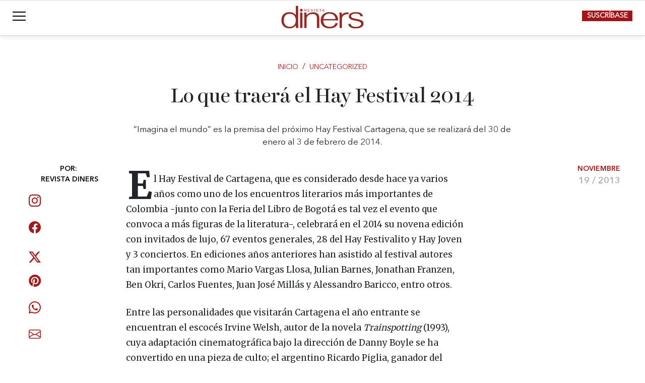

--- FILE ---
content_type: text/css
request_url: https://revistadiners.com.co/wp-content/themes/temai017/style.css?ver=0.7.0
body_size: 11480
content:
/*!
Theme Name: Revista Diners Ver. 0.7
Theme URI: https://revistadiners.com.co
Author: ITCOMPANY COLOMBIA SAS
Author URI: https://www.itcompany.com.co
Description: Creado para Ediciones Gamma SA
Version: 0.7.0
Tested up to: 7.4
Requires PHP: 7.4
License: GNU General Public License v2 or later
License URI: LICENSE
Text Domain: temai


*/
@import url('https://fonts.googleapis.com/css2?family=Merriweather:wght@300;400;700&display=swap');

/*--------------------------------------------------------------
>>> TABLE OF CONTENTS:
----------------------------------------------------------------
# Generic
	- Normalize
	- Box sizing
# Base
	- Typography
	- Elements
	- Links
	- Forms
## Layouts
# Components
	- Navigation
	- Posts and pages
	- Comments
	- Widgets
	- Media
	- Captions
	- Galleries
# plugins
	- Jetpack infinite scroll
# Utilities
	- Accessibility
	- Alignments

--------------------------------------------------------------*/

/*--------------------------------------------------------------
# Generic
--------------------------------------------------------------*/

/* Normalize
--------------------------------------------- */

/*! normalize.css v8.0.1 | MIT License | github.com/necolas/normalize.css */

/* Document
	 ========================================================================== */

/**
 * 1. Correct the line height in all browsers.
 * 2. Prevent adjustments of font size after orientation changes in iOS.
 */
html {
	line-height: 1.15;
	-webkit-text-size-adjust: 100%;
}

/* Sections
	 ========================================================================== */

/**
 * Remove the margin in all browsers.
 */
body {
	margin: 0;
}

/**
 * Render the `main` element consistently in IE.
 */
main {
	display: block;
}

/**
 * Correct the font size and margin on `h1` elements within `section` and
 * `article` contexts in Chrome, Firefox, and Safari.
 */
h1 {
	font-size: 2em;
	margin: 0.67em 0;
}

/* Grouping content
	 ========================================================================== */

/**
 * 1. Add the correct box sizing in Firefox.
 * 2. Show the overflow in Edge and IE.
 */
hr {
	box-sizing: content-box;
	height: 0;
	overflow: visible;
}

/**
 * 1. Correct the inheritance and scaling of font size in all browsers.
 * 2. Correct the odd `em` font sizing in all browsers.
 */
pre {
	font-family: monospace, monospace;
	font-size: 1em;
}

/* Text-level semantics
	 ========================================================================== */

/**
 * Remove the gray background on active links in IE 10.
 */
a {
	background-color: transparent;
}

/**
 * 1. Remove the bottom border in Chrome 57-
 * 2. Add the correct text decoration in Chrome, Edge, IE, Opera, and Safari.
 */
abbr[title] {
	border-bottom: none;
	text-decoration: underline;
	text-decoration: underline dotted;
}

/**
 * Add the correct font weight in Chrome, Edge, and Safari.
 */
b,
strong {
	font-weight: bolder;
	color: #A21A1C;
}

/**
 * 1. Correct the inheritance and scaling of font size in all browsers.
 * 2. Correct the odd `em` font sizing in all browsers.
 */
code,
kbd,
samp {
	font-family: monospace, monospace;
	font-size: 1em;
}

/**
 * Add the correct font size in all browsers.
 */
small {
	font-size: 80%;
}

/**
 * Prevent `sub` and `sup` elements from affecting the line height in
 * all browsers.
 */
sub,
sup {
	font-size: 75%;
	line-height: 0;
	position: relative;
	vertical-align: baseline;
}

sub {
	bottom: -0.25em;
}

sup {
	top: -0.5em;
}

/* Embedded content
	 ========================================================================== */

/**
 * Remove the border on images inside links in IE 10.
 */
img {
	border-style: none;
}

/* Forms
	 ========================================================================== */

/**
 * 1. Change the font styles in all browsers.
 * 2. Remove the margin in Firefox and Safari.
 */
button,
input,
optgroup,
select,
textarea {
	font-family: inherit;
	font-size: 100%;
	line-height: 1.15;
	margin: 0;
}

/**
 * Show the overflow in IE.
 * 1. Show the overflow in Edge.
 */
button,
input {
	overflow: visible;
}

/**
 * Remove the inheritance of text transform in Edge, Firefox, and IE.
 * 1. Remove the inheritance of text transform in Firefox.
 */
button,
select {
	text-transform: none;
}

/**
 * Correct the inability to style clickable types in iOS and Safari.
 */
button,
[type="button"],
[type="reset"],
[type="submit"] {
	-webkit-appearance: button;
}

/**
 * Remove the inner border and padding in Firefox.
 */
button::-moz-focus-inner,
[type="button"]::-moz-focus-inner,
[type="reset"]::-moz-focus-inner,
[type="submit"]::-moz-focus-inner {
	border-style: none;
	padding: 0;
}

/**
 * Restore the focus styles unset by the previous rule.
 */
button:-moz-focusring,
[type="button"]:-moz-focusring,
[type="reset"]:-moz-focusring,
[type="submit"]:-moz-focusring {
	outline: 1px dotted ButtonText;
}

/**
 * Correct the padding in Firefox.
 */
fieldset {
	padding: 0.35em 0.75em 0.625em;
}

/**
 * 1. Correct the text wrapping in Edge and IE.
 * 2. Correct the color inheritance from `fieldset` elements in IE.
 * 3. Remove the padding so developers are not caught out when they zero out
 *		`fieldset` elements in all browsers.
 */
legend {
	box-sizing: border-box;
	color: inherit;
	display: table;
	max-width: 100%;
	padding: 0;
	white-space: normal;
}

/**
 * Add the correct vertical alignment in Chrome, Firefox, and Opera.
 */
progress {
	vertical-align: baseline;
}

/**
 * Remove the default vertical scrollbar in IE 10+.
 */
textarea {
	overflow: auto;
}

/**
 * 1. Add the correct box sizing in IE 10.
 * 2. Remove the padding in IE 10.
 */
[type="checkbox"],
[type="radio"] {
	box-sizing: border-box;
	padding: 0;
}

/**
 * Correct the cursor style of increment and decrement buttons in Chrome.
 */
[type="number"]::-webkit-inner-spin-button,
[type="number"]::-webkit-outer-spin-button {
	height: auto;
}

/**
 * 1. Correct the odd appearance in Chrome and Safari.
 * 2. Correct the outline style in Safari.
 */
[type="search"] {
	-webkit-appearance: textfield;
	outline-offset: -2px;
}

/**
 * Remove the inner padding in Chrome and Safari on macOS.
 */
[type="search"]::-webkit-search-decoration {
	-webkit-appearance: none;
}

/**
 * 1. Correct the inability to style clickable types in iOS and Safari.
 * 2. Change font properties to `inherit` in Safari.
 */
::-webkit-file-upload-button {
	-webkit-appearance: button;
	font: inherit;
}

/* Interactive
	 ========================================================================== */

/*
 * Add the correct display in Edge, IE 10+, and Firefox.
 */
details {
	display: block;
}

/*
 * Add the correct display in all browsers.
 */
summary {
	display: list-item;
}

/* Misc
	 ========================================================================== */

/**
 * Add the correct display in IE 10+.
 */
template {
	display: none;
}

/**
 * Add the correct display in IE 10.
 */
[hidden] {
	display: none;
}

/* Box sizing
--------------------------------------------- */

/* Inherit box-sizing to more easily change it's value on a component level.
@link http://css-tricks.com/inheriting-box-sizing-probably-slightly-better-best-practice/ */
*,
*::before,
*::after {
	box-sizing: inherit;
}

html {
	box-sizing: border-box;
}

/*--------------------------------------------------------------
# Base
--------------------------------------------------------------*/

/* Typography
--------------------------------------------- */
body,
button,
input,
select,
optgroup,
textarea {
	color: #404040;
	/*font-family: -apple-system, BlinkMacSystemFont, "Segoe UI", Roboto, Oxygen-Sans, Ubuntu, Cantarell, "Helvetica Neue", sans-serif;
	font-size: 1rem;
	line-height: 1.5;*/
}

h1,
h2,
h3,
h4,
h5,
h6 {
	clear: both;
}

p {
	margin-bottom: 1.5em;
}

dfn,
cite,
em,
i {
	font-style: italic;
}

blockquote {
	margin: 0 1.5em;
}

address {
	margin: 0 0 1.5em;
}

pre {
	background: #eee;
	font-family: "Courier 10 Pitch", courier, monospace;
	line-height: 1.6;
	margin-bottom: 1.6em;
	max-width: 100%;
	overflow: auto;
	padding: 1.6em;
}

code,
kbd,
tt,
var {
	font-family: monaco, consolas, "Andale Mono", "DejaVu Sans Mono", monospace;
}

abbr,
acronym {
	border-bottom: 1px dotted #666;
	cursor: help;
}

mark,
ins {
	background: #fff9c0;
	text-decoration: none;
}

big {
	font-size: 125%;
}

/* Elements
--------------------------------------------- */
body {
	background: #fff;
}

hr {
	background-color: #ccc;
	border: 0;
	height: 1px;
	margin-bottom: 1.5em;
}


dt {
	font-weight: 700;
}

dd {
	margin: 0 1.5em 1.5em;
}

/* Make sure embeds and iframes fit their containers. */
embed,
iframe,
object {
	max-width: 100%;
}

img {
	height: auto;
	max-width: 100%;
}

figure {
	margin: 1em 0;
}

table {
	margin: 0 0 1.5em;
	width: 100%;
}

/* Links
--------------------------------------------- 
a {
	color: #4169e1;
}

a:visited {
	color: #000000;
}
a.categoria:visited {
	color: #a11519;
}

a:hover,
a:focus,
a:active {
	color: #191970;
}

a:focus {
	outline: 0;
}
:focus {
    outline: 0;
}
a:hover,
a:active {
	outline: 0;
}
*/
/* Forms
--------------------------------------------- */
button,
input[type="button"],
input[type="reset"],
input[type="submit"] {
	border: 1px solid;
	border-color: #ccc #ccc #bbb;
	border-radius: 3px;
	background: #e6e6e6;
	color: rgba(0, 0, 0, 0.8);
	line-height: 1;
	padding: 0.6em 1em 0.4em;
}

button:hover,
input[type="button"]:hover,
input[type="reset"]:hover,
input[type="submit"]:hover {
	border-color: #ccc #bbb #aaa;
}

button:active,
button:focus,
input[type="button"]:active,
input[type="button"]:focus,
input[type="reset"]:active,
input[type="reset"]:focus,
input[type="submit"]:active,
input[type="submit"]:focus {
	border-color: #aaa #bbb #bbb;
}

input[type="text"],
input[type="email"],
input[type="url"],
input[type="password"],
input[type="search"],
input[type="number"],
input[type="tel"],
input[type="range"],
input[type="date"],
input[type="month"],
input[type="week"],
input[type="time"],
input[type="datetime"],
input[type="datetime-local"],
input[type="color"],
textarea {
	color: #666;
	border: 1px solid #ccc;
	border-radius: 0px;
	padding: 3px;
}

input[type="text"]:focus,
input[type="email"]:focus,
input[type="url"]:focus,
input[type="password"]:focus,
input[type="search"]:focus,
input[type="number"]:focus,
input[type="tel"]:focus,
input[type="range"]:focus,
input[type="date"]:focus,
input[type="month"]:focus,
input[type="week"]:focus,
input[type="time"]:focus,
input[type="datetime"]:focus,
input[type="datetime-local"]:focus,
input[type="color"]:focus,
textarea:focus {
	color: #111;
}

select {
	border: 1px solid #ccc;
}

textarea {
	width: 100%;
}

/*--------------------------------------------------------------
# Layouts
--------------------------------------------------------------*/

/*--------------------------------------------------------------
# Components
--------------------------------------------------------------*/

/* Navigation
--------------------------------------------- */
.main-navigation {
	display: block;
	width: 100%;
}

.main-navigation ul {
	display: none;
	list-style: none;
	margin: 0;
	padding-left: 0;
}

.main-navigation ul ul {
	box-shadow: 0 3px 3px rgba(0, 0, 0, 0.2);
	float: left;
	position: absolute;
	top: 100%;
	left: -999em;
	z-index: 99999;
}

.main-navigation ul ul ul {
	left: -999em;
	top: 0;
}

.main-navigation ul ul li:hover > ul,
.main-navigation ul ul li.focus > ul {
	display: block;
	left: auto;
}

.main-navigation ul ul a {
	width: 200px;
}

.main-navigation ul li:hover > ul,
.main-navigation ul li.focus > ul {
	left: auto;
}

.main-navigation li {
	position: relative;
}

.main-navigation a {
	display: block;
	text-decoration: none;
}

/* Small menu. */
.menu-toggle,
.main-navigation.toggled ul {
	display: block;
}

@media screen and (min-width: 37.5em) {

	.menu-toggle {
		display: none;
	}

	.main-navigation ul {
		display: flex;
	}
}

.site-main .comment-navigation,
.site-main
.posts-navigation,
.site-main
.post-navigation {
	margin: 0 0 1.5em;
}

.comment-navigation .nav-links,
.posts-navigation .nav-links,
.post-navigation .nav-links {
	display: flex;
}

.comment-navigation .nav-previous,
.posts-navigation .nav-previous,
.post-navigation .nav-previous {
	flex: 1 0 50%;
}

.comment-navigation .nav-next,
.posts-navigation .nav-next,
.post-navigation .nav-next {
	text-align: end;
	flex: 1 0 50%;
}

/* Posts and pages
--------------------------------------------- */
.sticky {
	display: block;
}

.post {
	margin: 0 0 1.5em;
}

.updated:not(.published) {
	display: none;
}

.page-content,
.entry-content,
.entry-summary {
	margin: 1.5em 0 0;
}

.entry-content p {
	line-height: 1.7em;
	margin-bottom: 25px;
}

.page-links {
	clear: both;
	margin: 0 0 1.5em;
}

/* Comments
--------------------------------------------- */
.comment-content a {
	word-wrap: break-word;
}

.bypostauthor {
	display: block;
}

/* Widgets
--------------------------------------------- */
.widget {
	margin: 0 0 1.5em;
}

.widget select {
	max-width: 100%;
}

/* Media
--------------------------------------------- */
.page-content .wp-smiley,
.entry-content .wp-smiley,
.comment-content .wp-smiley {
	border: none;
	margin-bottom: 0;
	margin-top: 0;
	padding: 0;
}

/* Make sure logo link wraps around logo image. */
.custom-logo-link {
	display: inline-block;
}

/* Captions
--------------------------------------------- */
.wp-caption {
	margin-bottom: 1.5em;
	max-width: 100%;


}

figcaption{
	margin-bottom: 1.5em;
	max-width: 100%;
	border-left: 8px solid #a11519;
	padding:10px;

}
.wp-caption img[class*="wp-image-"] {
	display: block;
	margin-left: auto;
	margin-right: auto;
}

.wp-caption .wp-caption-text {
	margin: 0.8075em 0;
}

.wp-caption-text {
	text-align: left;
	 font-family: 'Avenir Next LT Pro-demi';
	 font-size:14px;
}

/* Galleries
--------------------------------------------- */
.gallery {
	margin-bottom: 1.5em;
	display: grid;
	grid-gap: 1.5em;
}

.gallery-item {
	display: inline-block;
	text-align: center;
	width: 100%;
}

.gallery-columns-2 {
	grid-template-columns: repeat(2, 1fr);
}

.gallery-columns-3 {
	grid-template-columns: repeat(3, 1fr);
}

.gallery-columns-4 {
	grid-template-columns: repeat(4, 1fr);
}

.gallery-columns-5 {
	grid-template-columns: repeat(5, 1fr);
}

.gallery-columns-6 {
	grid-template-columns: repeat(6, 1fr);
}

.gallery-columns-7 {
	grid-template-columns: repeat(7, 1fr);
}

.gallery-columns-8 {
	grid-template-columns: repeat(8, 1fr);
}

.gallery-columns-9 {
	grid-template-columns: repeat(9, 1fr);
}

.gallery-caption {
	display: block;
}

/*--------------------------------------------------------------
# Plugins
--------------------------------------------------------------*/

/* Jetpack infinite scroll
--------------------------------------------- */

/* Hide the Posts Navigation and the Footer when Infinite Scroll is in use. */
.infinite-scroll .posts-navigation,
.infinite-scroll.neverending .site-footer {
	display: none;
}

/* Re-display the Theme Footer when Infinite Scroll has reached its end. */
.infinity-end.neverending .site-footer {
	display: block;
}

/*--------------------------------------------------------------
# Utilities
--------------------------------------------------------------*/

/* Accessibility
--------------------------------------------- */

/* Text meant only for screen readers. */
.screen-reader-text {
	border: 0;
	clip: rect(1px, 1px, 1px, 1px);
	clip-path: inset(50%);
	height: 1px;
	margin: -1px;
	overflow: hidden;
	padding: 0;
	position: absolute !important;
	width: 1px;
	word-wrap: normal !important;
}

.screen-reader-text:focus {
	background-color: #f1f1f1;
	border-radius: 3px;
	box-shadow: 0 0 2px 2px rgba(0, 0, 0, 0.6);
	clip: auto !important;
	clip-path: none;
	color: #21759b;
	display: block;
	font-size: 0.875rem;
	font-weight: 700;
	height: auto;
	left: 5px;
	line-height: normal;
	padding: 15px 23px 14px;
	text-decoration: none;
	top: 5px;
	width: auto;
	z-index: 100000;
}

/* Do not show the outline on the skip link target. */
#primary[tabindex="-1"]:focus {
	outline: 0;
}

/* Alignments
--------------------------------------------- */
.alignleft {

	/*rtl:ignore*/
	float: left;

	/*rtl:ignore*/
	margin-right: 1.5em;
	margin-bottom: 1.5em;
}

.alignright {

	/*rtl:ignore*/
	float: right;

	/*rtl:ignore*/
	margin-left: 1.5em;
	margin-bottom: 1.5em;
}

.aligncenter {
	clear: both;
	display: block;
	margin-left: auto;
	margin-right: auto;
	margin-bottom: 1.5em;
}

@font-face {
    font-family: 'Avenir Next LT Pro';
    src: url('font/AvenirNextLTPro-UltLtCn.eot');
    src: url('font/AvenirNextLTPro-UltLtCn.eot?#iefix') format('embedded-opentype'),
        url('font/AvenirNextLTPro-UltLtCn.woff2') format('woff2'),
        url('font/AvenirNextLTPro-UltLtCn.woff') format('woff'),
        url('font/AvenirNextLTPro-UltLtCn.ttf') format('truetype'),
        url('font/AvenirNextLTPro-UltLtCn.svg#AvenirNextLTPro-UltLtCn') format('svg');
    font-weight: 200;
    font-style: normal;
    font-display: swap;
}

@font-face {
    font-family: 'Avenir Next LT Pro-demi';
    src: url('font/AvenirNextLTPro-Demi.eot');
    src: url('font/AvenirNextLTPro-Demi.eot?#iefix') format('embedded-opentype'),
        url('font/AvenirNextLTPro-Demi.woff2') format('woff2'),
        url('font/AvenirNextLTPro-Demi.woff') format('woff'),
        url('font/AvenirNextLTPro-Demi.ttf') format('truetype'),
        url('font/AvenirNextLTPro-Demi.svg#AvenirNextLTPro-Demi') format('svg');
    font-weight: normal;
    font-style: normal;
    font-display: swap;
}

@font-face {
    font-family: 'Harriet Display';
    src: url('font/HarrietDisplay-Bold.eot');
    src: url('font/HarrietDisplay-Bold.eot?#iefix') format('embedded-opentype'),
        url('font/HarrietDisplay-Bold.woff2') format('woff2'),
        url('font/HarrietDisplay-Bold.woff') format('woff'),
        url('font/HarrietDisplay-Bold.ttf') format('truetype'),
        url('font/HarrietDisplay-Bold.svg#HarrietDisplay-Bold') format('svg');
    font-weight: bold;
    font-style: normal;
    font-display: swap;
}

@font-face {
    font-family: 'Harriet Display';
    src: url('font/HarrietDisplay-Regular.eot');
    src: url('font/HarrietDisplay-Regular.eot?#iefix') format('embedded-opentype'),
        url('font/HarrietDisplay-Regular.woff2') format('woff2'),
        url('font/HarrietDisplay-Regular.woff') format('woff'),
        url('font/HarrietDisplay-Regular.ttf') format('truetype'),
        url('font/HarrietDisplay-Regular.svg#HarrietDisplay-Regular') format('svg');
    font-weight: normal;
    font-style: normal;
    font-display: swap;
}
@font-face {
    font-family: 'Avenir Next LT Pro';
    src: url('font/AvenirNextLTPro-Regular.eot');
    src: url('font/AvenirNextLTPro-Regular.eot?#iefix') format('embedded-opentype'),
        url('font/AvenirNextLTPro-Regular.woff2') format('woff2'),
        url('font/AvenirNextLTPro-Regular.woff') format('woff'),
        url('font/AvenirNextLTPro-Regular.ttf') format('truetype'),
        url('font/AvenirNextLTPro-Regular.svg#AvenirNextLTPro-Regular') format('svg');
    font-weight: normal;
    font-style: normal;
    font-display: swap;
}


#topbar {
    height: 40px;
    font-size: 18px;
    transition: all 0.5s;
}

#topbar .bi-facebook::before {
width: 20px;
height: 18px;
}

.bordeiz {
border: medium none;
   border-left: 1px dashed #5e5e5e;
}

.newsle input{
  background-color: transparent !important;
  color: #fff;
  border: 1px solid #fff;
  min-height: calc(1.5em + .75rem + 2px);
  padding: .575rem .75rem;
   
}

.newsle button {
  min-height: calc(1.5em + .75rem + 2px);
  padding: .575rem .75rem;
  border-radius: 0px !important;
  background-color: #ffffff !important;
  color: #000000 !important;
}

input.shadow-none{
    outline:0px !important;
    -webkit-appearance:none;
    box-shadow: none !important;
	color:#ffffff !important;
}

.logow{
  display: inline-block;
  width: 150px;
height: 100%;
}
.logowlinea{
display: inline-block;
width: 24px;
height: 100%;
margin: 0 0 0 2%;
}

.categoria{
font-family: 'Avenir Next LT Pro-demi';
color:#A11519;
font-size: 14px;
text-transform: uppercase;
}
#xdestacado {
  background: #f3f1f2;
}
.padindesta{

padding:20% 5%;
}
.fblanco{
  background: #ffffff;
}
.padindesta h2 a{
  color: var(--color-black);
  padding: 0px 20px;
  text-align: center;
  font-weight: normal;
  font-family: 'Avenir Next Cyr';
}
.btn-wrap {
    padding: 15px;
    text-align: center;
}
.masv.btn  {
  background: #a11519;
  color: #fff;
  border-radius: 0;
  border: none;
  padding: 3px 10px;
   font-family: 'Avenir Next LT Pro-demi';
}

.masv.btn:hover  {
  background: #000000;
  color: #fff !important;
  border-radius: 0;
  border: none;
  padding: 3px 10px;
}

#xdestacado {
  padding: 60px 0;
  overflow: hidden;
}

.no-gutter{
        padding-right:0 !important;
        padding-left:0 !important;
    }
.relacionado h5{
 color: #a11519;
  text-transform: uppercase;
 
}

.entradas p:first-of-type:first-letter { 
float: left;
font-family: 'Merriweather', serif;
font-size: 75px;
line-height: 50px;
padding: 3px;
font-weight: bold;
}
.entradas p { 
font-family: 'Merriweather', serif;
font-size: 17px;
line-height: 1.8em;
margin-bottom: 25px;
}

.entradas h2 {
/*font-weight: 200;*/
color: #A21A1C;
margin: 25px 0;
font-size: 25px;
}

h1.entry-title{
  font-family: 'Harriet Display';
  margin-bottom: 30px;
  line-height: 50px;
}

.breadcrumbs .trail-items, .breadcrumbs .trail-items li {
  display: inline-block;
  margin: 0;
  padding: 0;
  border: none;
  background: transparent;
  text-indent: 0;
  text-transform: uppercase;
  font-weight: 400;
  font-family: 'Avenir Next LT Pro';
  font-size: 16px;
}

#grif {
  max-width: 100%;
  padding: 0rem;
  margin: 0 auto;
  display: grid;
  grid-template-columns: repeat(3, 1fr);
  grid-template-rows: auto auto auto auto;
  grid-gap: 2rem;
  height: 600px;
}
#grif .single-content {
  position: relative;
  overflow: hidden;
  line-height: 0;
}
#grif img {
  object-fit: cover;
  width: 100%;
  height: 100%;
  border-radius: 0px;
}
.swiper-slide1 {
  grid-column: span 2;
  grid-row: span 2;
}
.swiper-slide1 .img-bg2 {
  height: 520px;
  background-size: cover;
  background-repeat: no-repeat;
  position: relative;
  background-position: center center;
}
.swiper-slide1 h4 {
 font-size:24px !important;
}
.zvideo .video{
    width: 70px;
	height: 70px;
	background-attachment: scroll;
    background-color: transparent;
    background-image: url(assets/img/video.svg) !important;
    background-position: center center;
    background-repeat: no-repeat;
}

.zvideo .gallery{
    width: 70px;
	height: 70px;
	background-attachment: scroll;
    background-color: transparent;
    background-image: url(assets/img/galeria.svg) !important;
    background-position: center center;
    background-repeat: no-repeat;
	margin-bottom:0px;
}

.zvideo .postt{
    width: 70px;
	height: 70px;
	background-attachment: scroll;
    background-color: transparent;
    background-image: url(assets/img/post.svg);
    background-position: center center;
    background-repeat: no-repeat;
}
.breadcrumbs {
  text-align: center;
  margin-bottom: 20px;
  margin-top: 10px;
}
.breadcrumbs a{

  font-family: 'Avenir Next LT Pro';
color: #A11519;
font-size: 14px;
}
.breadcrumbs {

  font-family: 'Avenir Next LT Pro';
color: #A11519;
font-size: 14px;
}
.breadcrumbs li span{
  font-family: 'Avenir Next LT Pro';
  font-size: 14px;
}
.breadcrumbs a:hover{

color: #000000 !important;
}

.cac{
  width: 100%;
  padding: 10px;
  display: block;
  position: relative;
  border-left: 8px solid #a11519;
  line-height: 1;
  margin-top: 15px;
}

.cac h1{
    width: 100%;
	  font-family: 'Avenir Next LT Pro-demi';
font-size:18px;
margin-bottom:0px;
}
.cac span{
    width: 100%;
	font-family: 'Avenir Next LT Pro-demi';
	font-size:11px;
margin-bottom:0px;
}

.xcontador{
    width: 50px;
	font-family: var(--bs-body-font-family);

	display:block;
	right:10px;

	top:10px;
	position: absolute;
}


.fraction {
  display: flex;
  justify-content: center;
  width: 50px;
  transform: rotate(16deg);
  font-size: 2.8rem;
}
.fraction span{
  font-family: var(--bs-body-font-family);
  font-size: 0.8rem;
}
.denominator,
.numerator {
  transform: rotate(-16deg);
}

.denominator {
  display: flex;
  align-items: flex-end;
}

span.divide {
  font-size: 1.6rem;
  font-family: var(--bs-body-font-family);
}

.text-right{
  text-align: right;
}

.xmes{
  font-family: 'Avenir Next LT Pro-demi';
  color: #A11519;
font-size: 14px;
text-transform: uppercase;
}

.xdia{
  font-family: 'Avenir Next LT Pro-demi';
  color: #b0b0b0;
font-size: 18px;
text-transform: uppercase;
}
.xautor{
  font-family: 'Avenir Next LT Pro-demi';
  color: #000000;
font-size: 14px;
text-transform: uppercase;
  margin-bottom:15px;
}

.theexpert {
   font-family: var(--bs-body-font-family);
   font-size: 170%;
}

.theexpert-block {
	font-family: var(--bs-body-font-family);
   font-size: 130%;
}

.portfolio-details-slider.swiper-horizontal>.swiper-pagination-bullets {
 bottom:90px;
 left:0;
 width:100%
}

.social-links a {
    text-align: left;
    display: block;
   margin-bottom:15px;
	font-size: 170%;
}

 .compartir button {
background-color: #aaa;
border: none;
border-radius: 5px;
color: white;
display: block;
font-family: sans-serif;
font-size: 1.65em;
font-weight: 300;
outline: none;
padding: 0.6em 0.5em 0.4em 1.5em;
position: relative;
overflow: hidden;

width: 100%;
}

.compartir button[data-sharer="twitter"] {
  background-color: #00aced;
  
}
.compartir button[data-sharer="facebook"] {
  background-color: #3b5998;
  
}
.compartir button[data-sharer="linkedin"] {
  background-color: #007AB5;
  
}

.compartir button[data-sharer="email"] {
  background-color: #444;
}
.compartir button[data-sharer="whatsapp"] {
  background-color: #4DC247;
}

.compartir button[data-sharer="pinterest"] {
  background-color: #CB2029;
}


.compartir button:active {
  box-shadow: 0 0 0 transparent;
  transform: translateY(2px);
}
.compartir button:hover {

  cursor:pointer;
  opacity: 0.8;
}

.compartir button .fa {
  height: 100%;
  left: 0;
  line-height: 36px;
  position: absolute;
  text-align: center;
  top: 0;
  width: 40px;
}

.compartir ul {
  display: block;
  list-style: none;
  margin: 2em auto;
  max-width: 100%;
  padding: 0;
  width: 100%;
}

.compartir li {
  display: inline-block;
  margin: .3em;
  width: 130px;
}

.compartir .bi-facebook::before {
  display: inline-block;
  content: "" !important;
  vertical-align: -.125em;
  background-image: url("[data-uri]");
  background-repeat: no-repeat;
  background-size: 100%;
  width: 20px;
  height: 18px;
}

.newslesingle input{
  background-color: #ffffff;
  color: #000000;
  border: 0px solid #0f0d0d;
  min-height: calc(1.5em + .75rem + 2px);
  padding: .875rem .75rem;
  border-radius:0px;
   font-family: var(--bs-body-font-family);
}

.newslesingle input[type="submit"] {
background: #A11519;
border: 0;
min-height: calc(1.5em + .75rem + 2px);
padding: .875rem 1.75rem;
color: #fff;
transition: 0.4s;
font-family: 'Avenir Next LT Pro-demi';
font-size: 16px;
}
.newslesingle input:hover[type="submit"] {
background: #000000;

color: #fff;

}

/** Regla Validada DB */
.cta {
    background: #F5F7F6;
    padding: 2rem 0 1em;
    margin-bottom: 2rem;
    font-family: var(--bs-body-font-family);
}
/** -- */

.wpcf7-spinner {
  visibility: hidden;
  display: none;
 
}

.cta strong{
color:#A11519;
 font-family: 'Avenir Next LT Pro-demi';
}

.terminos{
  font-size: 14px;
  font-family: var(--bs-body-font-family);
}

.terminos a {

  text-decoration: underline;
}
body input[type=text].wpcf7-not-valid, body input[type=email].wpcf7-not-valid, body input[type=tel].wpcf7-not-valid, body textarea.wpcf7-not-valid {
border: 1px solid #ec3c06;
}
body span.wpcf7-not-valid-tip {
display: block;
color: #ec3c06;
border: none;
position: relative;
top: auto;
left: auto;
padding: 0;
margin-top: 2px;
background: none;
font-size: 15px;
font-weight: 300;

}

body div.wpcf7-validation-errors {
background: #ffe2e2;
border: 1px solid #ff8a8a;
color: #ec3c06;
}

body div.wpcf7-response-output {
margin: 10px 0;
padding: 20px;
box-sizing: border-box;
-webkit-box-sizing: border-box;
-moz-box-sizing: border-box;
border-radius: 5px;
}

body .wpcf7-mail-sent-ng {
background: #fff2e2;
border: 1px solid #ffbc8a;
color: #e17731;
}

body .wpcf7-mail-sent-ok {
background: #e8ffe2;
border: 1px solid #6fdf51;
color: #1ea524;
font-weight: 300;
}

.single-post-content{
  padding: 0px 0;

}

 .embed-container { 
        position: relative; 
        padding-bottom: 56.25%;
        overflow: hidden;
        max-width: 100%;
        height: auto;
    } 

    .embed-container iframe,
    .embed-container object,
    .embed-container embed { 
        position: absolute;
        top: 0;
        left: 0;
        width: 100%;
        height: 100%;
    }

.trending .widget-title{
    width: 100%;
	height: 40px;
	background-attachment: scroll;
    background-color: transparent;
    background-image: url(assets/img/lineatitulo.svg);
    background-position: center center;
    background-repeat: no-repeat;
}

/* Effect Section
------------------------*/
.effect-section {
  position: relative;
  overflow: hidden; }
  .effect-section .svg-bottom {
    position: absolute;
    bottom: 0;
    left: 0;
    right: 0;
    pointer-events: none; }
  .effect-section .svg-top {
    position: absolute;
    top: 0;
    left: 0;
    right: 0;
    pointer-events: none; }
  .effect-section .rotate-svg svg {
    transform: rotate(180deg); }
  .effect-section .effect-1 {
    position: absolute;
    top: -70px;
    left: -70px;
    width: 400px;
    height: 400px; }
    @media (max-width: 767.98px) {
      .effect-section .effect-1 {
        width: 300px;
        height: 300px; } }
  .effect-section .effect-2 {
    position: absolute;
    bottom: -70px;
    right: -70px;
    width: 400px;
    height: 400px; }
    @media (max-width: 767.98px) {
      .effect-section .effect-2 {
        width: 300px;
        height: 300px; } }
  .effect-section .effect-3 {
    position: absolute;
    top: -15vw;
    left: -15vw;
    width: 400px;
    height: 400px; }
    @media (max-width: 767.98px) {
      .effect-section .effect-3 {
        width: 300px;
        height: 300px; } }
  .effect-section .effect-4 {
    position: absolute;
    bottom: -70px;
    right: -100px;
    width: 400px;
    height: 400px; }
    @media (max-width: 767.98px) {
      .effect-section .effect-4 {
        width: 300px;
        height: 300px; } }
  .effect-section .sm-effect-1 {
    position: absolute;
    top: -60px;
    left: -20px;
    width: 180px;
    height: 180px; }
  .effect-section .sm-effect-2 {
    position: absolute;
    bottom: -60px;
    right: -20px;
    width: 180px;
    height: 180px; }

	.mask {
    position: absolute;
    top: 0;
    left: 0;
    right: 0;
    bottom: 0;
}
.opacity-8 {
    opacity: 0.8;
}

.xpp{
       padding-top: 6.25rem;
    padding-bottom: 6.25rem;
    width: 100%;
 }

 .imapp{
       
    width: 350px;
	margin-bottom:20px;
	margin-left:auto;
	margin-right:auto;
	display: block;
 }

 .pralaxline {
top: 0px;
width: 50px;
height: 100%;
background-attachment: scroll;
background-color: transparent;
background-image: url(assets/img/pralaxlinea.svg);
background-position: center center;
background-repeat: no-repeat;
display: block;
position: absolute;
right: 0px;
background-size: 80%;
}
.hamburger-menu {
  position:relative;
 
}

#menu__toggle {
  opacity: 0;
  display:none;
}
#menu__toggle:checked + .menu__btn > span {
  transform: rotate(45deg);
}
#menu__toggle:checked + .menu__btn > span::before {
  top: 0;
  transform: rotate(0deg);
}
#menu__toggle:checked + .menu__btn > span::after {
  top: 0;
  transform: rotate(90deg);
}
#menu__toggle:checked ~ .menu__box {
  top: 0px !important;
}
.menu__btn {
  position: relative;
  top: 30px;
  left: 0px;
  width: 26px;
  height: 26px;
  cursor: pointer;
  z-index: 3;
}
.menu__btn > span,
.menu__btn > span::before,
.menu__btn > span::after {
  display: block;
  position: absolute;
  width: 100%;
  height: 2px;
  background-color: #000000;
  transition-duration: .25s;
}

#menu__toggle:checked + #rayitas {
  transform: rotate(45deg);
}
#menu__toggle:checked + #rayitas::before {
  top: 0;
  transform: rotate(0deg);
}
#menu__toggle:checked + #rayitas::after {
  top: 0;
  transform: rotate(90deg);
}

#rayitas,
#rayitas::before,
#rayitas::after {
  display: block;
  position: absolute;
  width: 100%;
  height: 2px;
  background-color: #fff;
  transition-duration: .25s;
}

#rayitas::before {
  content: '';
  top: -8px;
}
#rayitas::after {
  content: '';
  top: 8px;
}

.menu__btn > span::before {
  content: '';
  top: -8px;
}
.menu__btn > span::after {
  content: '';
  top: 8px;
}
.menu__box {
  display: none;
  position: fixed;
  top: -100%;
  left: 0;
  width: 100%;
  height: 100%;
  margin: 0;
  padding: 0px;
  list-style: none;
  background-color: #ffffff;
  box-shadow: 2px 2px 6px rgba(0, 0, 0, .4);
  transition-duration: .25s;
  z-index: 2;
}
.menu__item {
  display: block;
  padding: 12px 24px;
  color: #333;
 
  font-size: 20px;
  font-weight: 600;
  text-decoration: none;
  transition-duration: .25s;
}
.menu__item:hover {
  background-color: #CFD8DC;
}

.header.sticked .hamburger-menu,.header.sticked .xhid .newsletterbt{
  display:inline-block;
}

.header .hamburger-menu,.header .xhid .newsletterbt{
  display:none;
}

.header.sticked .mobil{
  display:none;
}

.nav__content {
  position: relative;
 
}
.paddingfull {
margin-left: 10%;
margin-top: 1%;
margin-right: 10%;
}
.paddingfull {
  text-align: left;
  font-size: calc(1.5vw + 8px);

  cursor: pointer;
  letter-spacing: 0rem;
  text-transform: uppercase !important;
}
 .sub-menu{
  padding-left: 0;
  margin-top: 10px;
}
 .nav__list-item {
    position: relative;
    display: block;
     margin-right: 0px;
    margin-bottom: calc(0vw + 10px);
	font-family: 'Harriet Display';
}

.sub-menu .nav__list-item {
    position: relative;
    display: block;
     margin-right: 0px;
    margin-bottom: calc(0vw + 10px);
	  font-size: calc(0.5vw + 8px);
	  font-family: 'Avenir Next Cyr', serif;
}
 .nav__list-item small {
  display: none;
}
 .nav__list {
  display: flex;
  margin: 0;
padding: 0;
}
 .nav__list-item {
  width: 100% !important;
}
.paddingfull ul a {
    list-style: none;
    text-decoration: none;
    display: block;
    position: relative;
    color: #000000;
    outline: none;
   	border-bottom: 0px solid;
}

.newsletterbt {
    background-color: #a11519;
    color: #fff;
    display: inline-block;
    font-family: var(--bs-body-font-family);
    font-size: 14px;
    line-height: 21px;
    font-weight: 600;
    text-align: center;
    text-decoration: none;
    width: 100px;
cursor: pointer;
}

.newsletterbt:hover {
    background-color: #000000;
    color: #ffffff !important;
   
}
.newsletterbt:visited {
    background-color: #a11519;
    color: #ffffff !important;
}
.xhid .newsletterbt {
  margin-top: 20px;
}


.header.postpost {
 height: 70px;
margin-top: 0px;
position: relative;
width: 100%;
padding-top: 0px;
z-index: 99999;
  transition: 0.3s all ease;
top: 0;
}
.header.postpost .logo img {
  max-height: 120px;
  width: 168px;
  margin: 10px auto 0px;
    transition: 0.3s all ease;
}


.header.postpost .hamburger-menu,.header.postpost .xhid .newsletterbt{
  display:inline-block;
}

.header.postpost .mobil{
  display:none;
}

.single-post #main {
  margin-top: 40px;
}
.post-template-single-imagengrande #main {
  margin-top: 0px;
}
.archivess {
  margin-top: 40px;
}

.bgg img{
 
  width: 100%;
  margin: 0px auto 60px;
    transition: 0.3s all ease;
}

.bgg {  
  margin-bottom:60px !important;
  
}

#divocultamuestra{
transition: opacity 0.2s linear 300ms, transform 0.2s ease, visibility 0.2s linear;
cursor: pointer;
}


#secondary {
  position: -webkit-sticky;
  position: sticky;
  top: 80px;
}

#social-links {
  position: -webkit-sticky;
  position: sticky;
  top: 80px;
  z-index:100;
}

#social-links span {
	font-size: 24px;
	color: #A21A1C;
}

#divocultamuestra{
  position:absolute;
  width:300px;
  height:200px;
  background:#333333;
  top:20px;
  right:0;
  display:none;

}

#divocultamuestra0{
position: absolute;
width: 200px;
height: 150px;
background: #333333;
top: 40px;
right: 12px;
display: none;

}
.jmAcYz .consumer-marketing-unit--nav-cta:hover + .consumer-marketing-unit--nav-rollover,.jmAcYz .consumer-marketing-unit--nav-cta:focus + .consumer-marketing-unit--nav-rollover{
    transform:translateY(0px);
    visibility:visible;
    opacity:1;
    transition-delay:0s;
}
 .jmAcYz .consumer-marketing-unit--nav-rollover:hover,.jmAcYz .consumer-marketing-unit--nav-rollover:focus{
    transform:translateY(0px);
    visibility:visible;
    opacity:1;
    transition-delay:0s;
}







 .jmAcYz .consumer-marketing-unit--nav-rollover{
    position:absolute;
    right:0px;
    transform:translateY(-14px);
    transition:opacity 0.2s linear 300ms, transform 0.2s ease, visibility 0.2s linear;
    visibility:hidden;
    opacity:0;
    display:none;
    top:2rem;
    -webkit-box-align:center;
    align-items:center;
    -webkit-box-pack:center;
    justify-content:center;
    z-index:80;
}
 @media (min-width: 768px){
     .jmAcYz .consumer-marketing-unit--nav-rollover{
        display:flex;
    }
}
/*! CSS Used from: Embedded */
 .cm-nav-rollover{
    background-image:-webkit-gradient(linear,left top,left bottom,from(#a30c15),to(#dc161c));
    background-image:-o-linear-gradient(top,#a30c15,#dc161c);
    background-image:linear-gradient(to bottom,#a30c15,#dc161c);
    -webkit-box-sizing:border-box;
    box-sizing:border-box;
    color:#fff;
    cursor:pointer;
    display:-webkit-box;
    display:-ms-flexbox;
    display:flex;
    -webkit-box-orient:vertical;
    -webkit-box-direction:normal;
    -ms-flex-direction:column;
    flex-direction:column;
    -webkit-box-pack:center;
    -ms-flex-pack:center;
    justify-content:center;
    min-height:200px;
    padding:36px 0 24px;
    text-align:center;
    width:300px;
}
 


 .cm-nav-rollover:hover .cm-nav-rollover__subscribe-button{
    text-decoration:underline;
	color:#ffffff !important;
}


 .cm-nav-cta__anchor{
    background-color:#dc161c;
    color:#fff;
    display:block;
    font-family: 'Avenir Next LT Pro-demi';
    font-size:14px;
    line-height:21px;
    font-weight:500;
    text-align:center;
    text-decoration:none;
    width:80px;
}
 .cm-nav-cta:hover{
    text-decoration:underline;
}
 @media (max-width:767px){
     .cm-nav-cta__anchor{
        font-size:11px;
        width:60px;
    }
     .cm-nav-cta{
        margin-right:16px;
    }
     .cm-nav-cta--desktop,.cm-nav-cta--tablet{
        display:none;
    }
}
 @media (min-width:768px) and (max-width:1023px){
     .cm-nav-cta--desktop,.cm-nav-cta--mobile{
        display:none;
    }
}
 @media (min-width:1024px){
     .cm-nav-cta--mobile,.cm-nav-cta--tablet{
        display:none;
    }
}

.xxgale .swiper-slide img {
  height: auto;
 width: 100%;
}

.bgbigg img{
  height: auto;
 width: 100%;
}

.entradas blockquote p:first-of-type:first-letter { 
float: none;
   font-size: initial;
   line-height: initial;
   padding: initial;
font-weight:initial;
text-align: center;
}

.cuadro_box{
  text-align: center;
  width: 100%;
  max-width: 100%;
  margin: 20px auto;
  padding: 15px 40px;
  border: 2px solid #a11519;
  font-style: italic;
}

.cuadro_box strong{
    color: #a11519;

}

.cuadro_box a{
    color: #000000;
	text-decoration: underline;

}
.cuadro_box a:hover{
	text-decoration: underline;

}

.boxdiv:before  { top: -15px;
    left: 0px;
    border-width: 2px 0 0 2px !important;
}
.boxdiv:after {
    bottom: -15px;
    right: 0px;
    border-width: 0 2px 2px 0 !important;
}

.boxdiv:before , .boxdiv:after
    {
    content: "";
    position: absolute;
    width: 40px;
    height: 40px;
    border: 2px solid #a11519;
    z-index: 2;
}

.boxdiv {
 font-size: 18px;
width: 50%;
margin: 3rem 2rem !important;
padding: 1.25em 20px;
line-height: 1.45;
position: relative;
color: #383838;
background: #ffffff;
float: left;
font-family: var(--bs-body-font-family);
text-align: center;
 font-weight:normal;

}

.entradas .boxdiv p:first-of-type:first-letter { 
float: none;
   font-size: initial;
   line-height: initial;
   padding: initial;
font-weight:initial;
text-align: center;
}


.post-entry-2 h2 a {
  color: var(--color-black);
  font-family: 'Harriet Display';

}

.pagination-wrap {
	margin-bottom: 30px;
}

.back-pagination {
  margin: 0;
  padding: 0;
  list-style: none;
  display: flex;
  align-items: center;
  justify-content: center;
}
.current.page-numbers {
  width: 40px;
  height: 40px;
  display: inline-block;
  line-height: 40px;
  text-align: center;
  font-size: 14px;
  font-weight: 600;
  border-radius: 5px;
   border: 2px solid #000000;
  background: #ffffff;
  color: #a21a1c;
}
.back-pagination li:not(.back-next) a {
  width: 40px;
  height: 40px;
  border: 2px solid #a2a2a2;
  display: inline-block;
  line-height: 40px;
  text-align: center;
  font-size: 14px;
  font-weight: 600;
  border-radius: 5px;
  color: #a21a1c;
}
.back-pagination li:not(.back-next) a:hover {
  border: 2px solid #000000;
  background: #ffffff;
  color: #000000;
}
.back-pagination li {
  margin-right: 7px;
}
.back-pagination li.back-next {
  line-height: 45px;
  padding-left: 15px;
}
.back-pagination li.back-next a {
  font-size: 14px;
  font-weight: 600;
  color: #020334;
  border: 2px solid rgba(2, 3, 52, 0.078);
  padding: 9px 20px;
  border-radius: 5px;
}
.back-pagination li.back-next a i {
  font-size: 20px;
  position: relative;
  top: 3px;
}
.back-pagination li.back-next a:hover {
  background: #ffffff;
  color: #000000;
}
.back-pagination svg {
  width: 18px;
  color: #0a0a0a;
  position: relative;
  top: 7px;
  left: 3px;
  transition: all 0.5s ease 0s;
}
.back-pagination.back-shop-pagination {
  justify-content: center;
  padding-top: 50px;
}

.wp-pagenavi {
  clear: both;
  text-align: right;
  margin-bottom: 30px;
}

.wp-pagenavi a, .wp-pagenavi span {
  text-decoration: none;
  border: 2px solid #BFBFBF;
  padding: 5px 10px;
  margin: 2px;
  border-radius: 5px;
  font-family: 'Avenir Next Cyr', serif;
}
.wp-pagenavi a:hover, .wp-pagenavi span.current {
	border-color: #000;
	color:#000000 !important;
}

/* forms ============================================================= */
.menu__box .form-group {
    margin-bottom: 1rem;
}

.menu__box .form-group label {
    margin-bottom: 5px;
    text-transform: uppercase;
    font-size: 16px;
    font-weight: 800;
}

.menu__box .form-group label .required {
    display: inline-block;
    width: 6px;
    height: 6px;
    background: #FFAC01;
    border-radius: 50%;
    vertical-align: super;
}

.menu__box .form-control {
    height: calc(1.5em + 1.3rem + 2px);
    padding: .35rem;
    color: #495057;
    border-color: #707070;
    border-radius: 0;
}
.menu__box .form-control.form-control-sm {
    height: calc(1.5em + 1rem + 2px);
    padding: .25rem 2.5rem;
}

.menu__box .frm-search {
	position: relative;
}
.menu__box .frm-search .btn-search {
	position: absolute;
	left: 4px;
	top: 1px;
	margin: 0;
	padding: 0;
	border: 0;
	background: transparent;
	width: 36px;
	height: 36px;
	outline: none;
}
.menu__box #search_nav {
  width: 100%;
  text-align: center;
  display: inline-block;
  background: transparent;
  margin-bottom: 5%;
margin-top: 5%;
}
.menu__box #search_form {
width: 99%;
height: 60px;
display: inline-block;
float: none;
max-width: 250px;
position: relative;

}

.menu__box .btn-search img{
  height: 19px;
  width: 19px;
  position: absolute;
  left: 10px;
  top: 10px;
}

.socialbig .social-links a {
  text-align: center;
  display: inline-block;
  width: 30px;
  height: 30px;
  background-color: transparent;
  border-radius: 50%;
  line-height: 30px;
  color:#cccccc;
  font-size: 24px;
}

.suscc{
  font-family: 'Avenir Next LT Pro-demi';
 color: #a11519;
  font-size: 14px;
  text-transform: uppercase;
}
 .socialbig{
  width: 100vw;
  left: 50%;
  margin-left: -50vw;
  position: absolute;
  bottom: 0px;
  padding: 0px 15px;
  border-top: 1px solid #cccccc;
}

.mySwiper .swiper-pagination .swiper-pagination-bullet {
  background-color: rgb(2, 2, 2);
  opacity: 1;
}
.mySwiper .swiper-pagination .swiper-pagination-bullet-active {
  background-color: rgba(161, 21, 25, 1);
}
.mySwiper .swiper-wrapper {
  position: relative;
  width: 100%;
  height: 100%;
  z-index: 1;
  display: flex;
  transition-property: transform;
  box-sizing: content-box;
  margin-bottom: 20px;
}

.mySwiper .post-entry-2 {
  margin: 0 20px;
}

/** Estilos barra adidas desktop */
.navbar-brand1{
    max-width: 13rem;
}
.navbar-img1{
    width: 13rem;
	padding: 1rem;
    
}

/** Estilos Form Newsletter Nuevo */
.contact-form form {
    margin: 2em 0.5em 1em;
    padding: 0.2em 1em;
    border: 2px solid #000;
}
.contact-form form.sent  {
    border-color: #000;
    font-size: 0.8rem;
    color: #a11519;
}

.contact-form p {
	margin: 0px;
}

#news-foot input {
	
}

#contact-di input[type=text], #contact-di input[type=tel],#contact-di input[type=email],#contact-di input[type=date], textarea, select{
    width: 30rem;
    padding: 12px 20px;
    margin: 8px 0;
    display: inline-block;
    border: 1px solid #ccc;
    border-radius: 4px;
    box-sizing: border-box;
	font-family: inherit;
	font-size: 14pt;
	line-height: 1.15;
  }

#contact-di label {
	font-size: 2em;
	line-height: 1;
}

#contact-di input[type=submit] {
	background-color: var(--color-links);
    display: inline-block;
    font-weight: 400;
    text-align: center;
    white-space: nowrap;
    vertical-align: middle;
    -webkit-user-select: none;
    -moz-user-select: none;
    -ms-user-select: none;
    user-select: none;
    border: 1px solid transparent;
    padding: 0.375rem 0.75rem;
    font-size: 2rem;
    color: #fff;
    line-height: 1.5;
    border-radius: 0.25rem;
    transition: color .15s ease-in-out,background-color .15s ease-in-out,border-color .15s ease-in-out,box-shadow .15s ease-in-out;
    cursor: pointer;
}

#post-10344 h1 {
	font-family: 'Avenir Next LT Pro' !important;
}

.btn_news_enviar {
margin:1rem; background: #a11519; border: 0;min-height: calc(1.5em + 0.75rem + 2px);padding: 0.875rem 1.75rem;color: #fff;transition: .4s;font-family: 'Avenir Next LT Pro-demi';font-size: 16px;
}
/** Quizzes */

/*boton flotante*/

#btn-mas, #btn-cerrar{
    display: none;
}
.container-social{
    position: fixed;
    bottom: 20px;
    right: 20px;
    margin-bottom: 8rem;
}
.redes a, .btn-mas label{
    display: block;
    text-decoration: none;
    background: #fff;
    color: #a11519;
    width: 40px;
    height: 40px;
    line-height: 45px;
    text-align: center;
    border-radius: 50%;
    box-shadow: 0px 1px 10px rgba(0,0,0,0.4);
    transition: all 500ms ease;
	font-size: 1.5em;
}
.redes a:hover{
    background: #fff;
    color: #000000;
}
.redes a{
    margin-bottom: -15px;
    opacity: 0;
    visibility: hidden;
}
#btn-mas:checked~ .redes a{
    margin-bottom: 10px;
    opacity: 1;
    visibility: visible;
}
.btn-mas label{
    cursor: pointer;
    background: #fff;
    font-size: 23px;
}
#btn-mas:checked ~ .btn-mas label{
    transform: rotate(135deg);
    font-size: 25px;
}
.btn-prin a{
    background-color: #fff;
    margin-top: 4rem;
	margin-bottom: 4rem;
    color: #a11519;
    width: 40px;
    height: 40px;
    line-height: 45px;
    text-align: center;
    border-radius: 50%;
    box-shadow: 0px 1px 10px rgba(0,0,0,0.4);
    position: fixed;
    bottom: 20px;
    right: 20px;
	opacity:1;
	font-size:1.3em;
}

.wp-block-list {
	font-size: large;
}



/** Barra Fija 
.container_barra{
	position: fixed;
	bottom: 0px;
	width: 100%;
	display: flex;
	justify-content: center;
}

.barra_fija {
	border: 0px solid;
	transition: all 500ms ease;
}

.cerrar {
	position: relative;
	width: 20px;
	height: 20px;
	border: 0px solid;
	color: #000;
	display: block;
	cursor: pointer;
	-webkit-animation-duration: 10s;
	animation-duration: 10s; 
	-webkit-animation-fill-mode: both;
	animation-fill-mode: both;
}

#btn-cerrar:checked ~ .barra_fija {
    opacity: 0;
    visibility: hidden;
	transition: all 500ms ease;
	height: 1px;
}

#btn_cerrar:not(:checked) ~ .barra_fija {
	
}

.cerrar label{
	position: relative;
    cursor: pointer;
	left: 1rem;
	
}

#btn-cerrar:checked ~ .cerrar label{
    transform: rotate(135deg);
    font-size: 20px;
	position: relative;
	right: 1rem;
}*/


--- FILE ---
content_type: text/css
request_url: https://revistadiners.com.co/wp-content/themes/temai017/assets/css/responsive.css?ver=0.7.0
body_size: 1969
content:
/* (320x480) iPhone (Original, 3G, 3GS) */
@media only screen and (min-device-width: 320px) and (max-device-width: 480px) {

html .post-entry-2.half .thumbnail {
  flex: 0 0 40% !important;
}
.post-entry-2 h2 a {
  color: var(--color-black);
  font-family: 'Harriet Display';

}
.archivess {
  margin-top: 0px;
  padding: 0 0 20px;
}
.single-post #main {
  margin-top: 0px;
}
html .nav__list {

  margin: 0;
  padding: 0;
  display: grid;
grid-template-columns: 1fr 1fr;
}
.xcontador{
   	display:none;
}
.cac h1{
    width: 100%;
	  font-family: 'Avenir Next LT Pro-demi';
font-size:14px;
margin-bottom:0px;
}
.xpp h4 {
  font-size: 14px;
}
.post-entry-2 h2 {
   line-height: 1.5;
   font-size: 1.5em;
}
.xpp {
  padding-top: 1.25rem;
  padding-bottom: 1.25rem;
  width: 100%;
}
.pralaxline {
  background-size: contain;
}
#secondary {
  position: relative;
  top: 10px;
}
.post-entry-1.lg h2 {
  font-size: 24px;
  line-height: 1.1;
}
.padindesta {
  padding: 2% 5%;
}
#xdestacado {
  padding: 30px 20px;
  overflow: hidden;
}
html #topbar {

  display: none !important;
}
#xdestacado .d-flex{
  display: block !important;
    width: 100%;

}
#xdestacado .image{
  min-height: 250px;

}
.header .hamburger-menu, .header .xhid .newsletterbt {
  display: block;
}
.header{
height: 70px;
position: relative;
width: 100%;
z-index: 99999;
transition: 0.3s all ease;
padding-top: 0px;
}
	
	#header .row {
		margin-bottom: 10px;
	}
	
.header.sticked {
 
  padding-top: 0px;

}
.logowlinea {
  display: inline-block;
  width: 20px;
  height: auto;
  margin: 0 5% 0 8%;
}
.footer .footer-content {
  padding: 40px 0 20px;
}
.footer {
  font-size: 12px;

}
.header.postpost .logo img {
  max-height: 120px;
  width: 168px;
  margin: 20px auto 0px;
  transition: 0.3s all ease;
}
.header.sticked .logo img {
  max-height: 120px;
  width: 168px;
  margin: 20px auto 0px;
    transition: 0.3s all ease;
}
.xmes {
  font-family: 'Avenir Next LT Pro-demi';
  color: #000;
  font-size: 12px;
  text-transform: uppercase;
  margin-bottom: 0px;
}
.xautor {
  font-family: 'Avenir Next LT Pro-demi';
  color: #000000;
  font-size: 12px;
  text-transform: uppercase;
  margin-bottom: 12px;
}
.adsresponsive{
  border-color: #ffd700;
  border-style: solid;
  border-width: 0px !important;
  height: 70px !important;
  overflow: hidden;
  position: relative;
  background: #a11519;
  width: 100vw !important;
  position: relative;
  left: 50% !important;
  margin-left: -50vw !important;
}
.header .logo img {
  max-height: 120px;
  width: 280px;
  margin: 0 auto;
    margin-top: 0px;
  margin-top: 20px;
}
.menu__box #search_form {
  width: 80%;
  height: 60px;
  display: inline-block;
  float: none;
  max-width: 250px;
  position: relative;
}
 .newsletterbt {
   font-size: 10px;
  width: 100%;
  cursor: pointer;
}

.aside-blockin .custom-tab-nav .nav-item button {
 
  font-size: 12px;
 margin-right: 10px;
}

.img-bg2 .img-bg-inner2 h4 {
  color: var(--color-white);
  font-family: 'Harriet Display';
font-size: 14px;
}
.socialbig .social-links a {
  text-align: center;
  display: inline-block;
  width: 30px;
  height: 30px;
  background-color: transparent;
  border-radius: 50%;
  line-height: 40px;
  font-size: 18px;
  color:#CCCCCC;
}

 .socialbig{
  width: 100vw;
  left: 50%;
  margin-left: -50vw;
  position: absolute;
  bottom: 0px;
  padding: 0px 15px;
  border-top: 1px solid #cccccc;
  background: #fff;
}
.zvideo .postt{
    width: 40px;
	height: 40px;
	background-attachment: scroll;
    background-color: transparent;
    background-image: url(assets/img/post.svg);
    background-position: center center;
    background-repeat: no-repeat;
}

.img-bg2 {
    height: 180px;
  }

    .img-bg2 .img-bg-inner2 {
    padding-left: 10px;
    padding-right: 10px;
    margin-bottom: 10px;
  }

.custom-swiper-button-next, .custom-swiper-button-prev {
  display: block;
  right:20px;
}

.custom-swiper-button-next span, .custom-swiper-button-prev span {
  font-size: 30px;
  color: #a11519;
  transition: 0.3s all ease;
}
.post-entry-1 h2 {
  margin-bottom: 20px;
  font-size: 1.7em;
  font-weight: 500;
  line-height: 1.3;
  font-weight: 500;
}
.categoria {
  font-family: 'Avenir Next LT Pro-demi';
  color: #A11519;
  font-size: 1.5em;
  text-transform: uppercase;
}
.boxdiv {
  font-size: 14px;
  margin: 3rem 2rem !important;
  padding: 1.25em 20px;
  line-height: 1.45;
  position: relative;
  color: #383838;
  background: #ffffff;
  float: left;
  font-family: var(--bs-body-font-family);
  text-align: center;
  font-weight: normal;
  width: 80% !important;
}
.swiper-slide1 h4 {
 
  font-size: 18px !important;
 
}

.d-flex.section-header {
  display: block !important;
}

.cta {
  background: #F5F7F6;
  padding: 50px 0;
  font-family: var(--bs-body-font-family);
  width: 100vw;
  position: relative;
  left: 50%;
  margin-left: -50vw;
}
.bmovil100{
  width: 100vw;
  position: relative;
  left: 50%;
  margin-left: -50vw;
  display:block;
}
.newslesingle input {
  background-color: #ffffff;
  color: #000000;
  border: 0px solid #0f0d0d;
  min-height: calc(1.5em + .75rem + 2px);
  padding: .875rem .75rem;
  border-radius: 0px;
  font-family: var(--bs-body-font-family);
  width: 100%;
   font-size: 12px;
}
.newslesingle input[type="submit"] {
  background: #A11519;
  border: 0;
  min-height: calc(1.5em + .75rem + 2px);
  padding: .875rem 1rem;
  color: #fff;
  transition: 0.4s;
  font-family: 'Avenir Next LT Pro-demi';
  font-size: 10px;
  width: 50%;
}
.section-header h2 {
  font-size: 18px;

}

.social-links a {
  text-align: left;
  display: inline-block;
  margin-bottom: 15px;
}

#team .col {
  flex: auto;
}
.newsle input {
  
  width: 60%;
  font-size: 12px;
}
.newsle button {
  
  width: 40%;
  font-size: 12px;
}
.logow {
  display: inline-block;
  height: 3rem;
  margin-top: 1rem;
}
.aside-block .custom-tab-nav .nav-item button {
   font-size: 11px;  
  margin-right: 10px;
 
}

h1.entry-title {
  font-family: 'Harriet Display';
  margin-bottom: 10px;
  line-height: 25px;
  font-size: calc(1.175rem + 1.0vw);
}

.entradas p{
  font-size: 14px;
  font-family: 'Merriweather', serif;
}

}
 
/* (320x480) Smartphone, Portrait */
@media only screen and (device-width: 320px) and (orientation: portrait) {
    /* insert styles here */
}
 
/* (320x480) Smartphone, Landscape */
@media only screen and (device-width: 480px) and (orientation: landscape) {
    /* insert styles here */
}
 
/* (480x800) Android */
@media only screen and (min-device-width: 480px) and (max-device-width: 800px) {
    /* insert styles here */
}
 
/* (640x960) iPhone 4 & 4S */
@media only screen and (min-device-width: 640px) and (max-device-width: 960px) {
    /* insert styles here */
}
 
/* (720x1280) Galaxy Nexus, WXGA */
@media only screen and (min-device-width: 720px) and (max-device-width: 1280px) {
    /* insert styles here */
}
 
/* (720x1280) Galaxy Nexus, Landscape */
@media only screen and (min-device-width: 720px) and (max-device-width: 1280px) and (orientation: landscape) {
    /* insert styles here */
}
 
/* (1024x768) iPad 1 & 2, XGA */
@media only screen and (min-device-width: 768px) and (max-device-width: 1024px) {
    /* insert styles here */
}
 
/* (768x1024) iPad 1 & 2, Portrait */
@media only screen and (min-device-width: 768px) and (max-device-width: 1024px) and (orientation: portrait) {
    /* insert styles here */
	#secondary {
  position: relative;
  top: 10px;
}
}
 
/* (1024x768) iPad 1 & 2, Landscape */
@media only screen and (min-device-width: 768px) and (max-device-width: 1024px) and (orientation: landscape) {
    /* insert styles here */

	.trending .widget-title {
  
  font-size: 18px;
  line-height: 40px;
}
.trending .trending-post li a {
  display: block;
  padding: 10px 0px 10px 50px;
  border-bottom: 1px dashed #a49e9e;
  position: relative;
  overflow: hidden;
}
.trending .trending-post li a h3 {
  font-size: 12px;

}
.header .logo img {
  max-height: 120px;
  width: 150px;
  margin-top: 0; 
  margin-bottom: 20px;
}
}
 
/* (2048x1536) iPad 3 */
@media only screen and (min-device-width: 1536px) and (max-device-width: 2048px) {
    /* insert styles here */
}
 
/* (1280x720) Galaxy Note 2, WXGA */
@media only screen and (min-device-width: 720px) and (max-device-width: 1280px) {
    /* insert styles here */
}
 
/* (1366x768) WXGA Display */
@media  screen and (max-width: 1366px) {
   .container, .container-lg, .container-md, .container-sm, .container-xl {
  max-width: 98%;
}
}
 
/* (1280x1024) SXGA Display */
@media  screen and (max-width: 1280px) {
    /* insert styles here */
}
 
/* (1440x900) WXGA+ Display */
@media  screen and (max-width: 1440px) {
    /* insert styles here */
}
 
/* (1680x1050) WSXGA+ Display */
@media  screen and (max-width: 1680px) {
    /* insert styles here */
}
 
/* (1920x1080) Full HD Display */
@media  screen and (max-width: 1920px) {
    /* insert styles here */
}
 
/* (1600x900) HD+ Display */
@media  screen and (max-width: 1600px) {
    /* insert styles here */
}